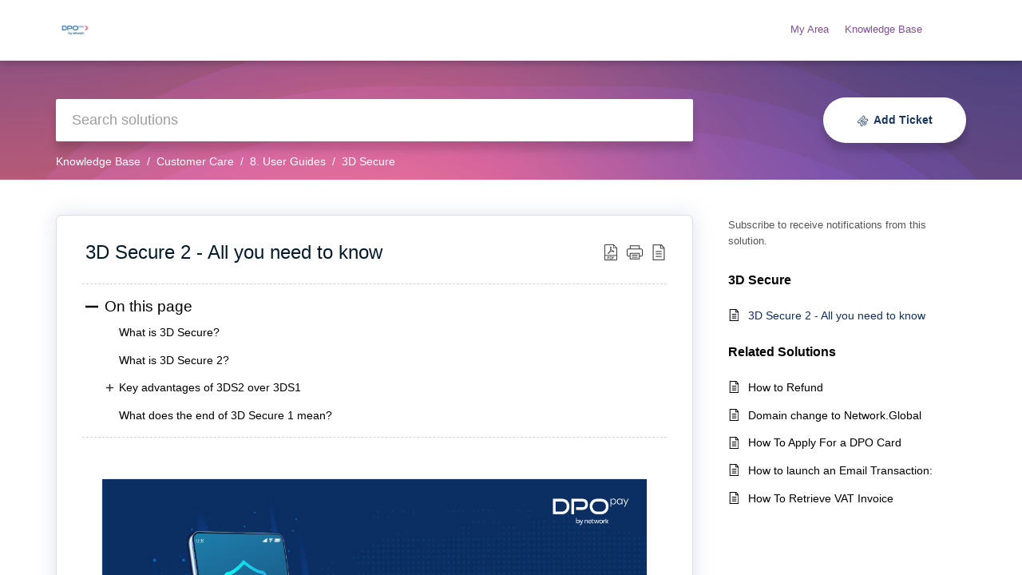

--- FILE ---
content_type: text/html;charset=UTF-8
request_url: https://support.dpogroup.com/portal/en/kb/articles/3d-secure-2-all-you-need-to-know
body_size: 10729
content:

<!DOCTYPE html>
<html id="portal_html" lang=en><head>                  
<meta http-equiv="X-UA-Compatible" content="IE=edge" /><meta name="viewport" content="width=device-width, initial-scale=1" /><meta http-equiv="Cache-Control" content="no-cache, no-store, must-revalidate" /><meta http-equiv="Pragma" content="no-cache" />
<title>3D Secure 2 - All you need to know</title>
 
<meta  name="description" content="3DSv2 eCommerce and the digital payments industry have grown exponentially over the past 20 years. More and more devices have become connected and able to make or take payments, and consumers now have access to more ways to pay than ever before. With ..."/>
<meta  name="keywords" content="3D Secure 2 - All You Need To Know | DPO | 3D Secure | Customer Care"/>
<meta  name="twitter:card" content="summary"/>
 
<link rel="canonical" href="https://support.dpogroup.com/portal/en/kb/articles/3d-secure-2-all-you-need-to-know"/> 
<meta property="og:title" content="3D Secure 2 - All you need to know" />
<meta property="og:site_name" content="DPO" />
<meta property="og:description" content="3DSv2 eCommerce and the digital payments industry have grown exponentially over the past 20 years. More and more devices have become connected and able to make or take payments, and consumers now have access to more ways to pay than ever before. With ..." />
<meta property="og:type" content="article" />
<meta property="og:locale" content="en" />
<meta property="og:url" content="https://support.dpogroup.com/portal/en/kb/articles/3d-secure-2-all-you-need-to-know" />
<meta property="og:image" content="https://desk.zoho.com/portal/api/departments/2683000000006907/logo?orgId=4925045" />
 
<link  rel="alternate" hreflang="en" href="https://support.dpogroup.com/portal/en/kb/articles/3d-secure-2-all-you-need-to-know"/>
<link  rel="alternate" hreflang="x-default" href="https://support.dpogroup.com/portal/en/kb/articles/3d-secure-2-all-you-need-to-know"/>
 
<link rel="preconnect" href="//static.zohocdn.com"><script nonce="c6070ca30c459990fc38f765ef95b0b9">var PortalInfo = JSON.parse("{\x22csp\x22:{\x22scriptSrcNonce\x22:\x22c6070ca30c459990fc38f765ef95b0b9\x22},\x22agentsLoginPageURL\x22:\x22\x22,\x22isJWTEnabled\x22:false,\x22endUsersLoginPageURL\x22:\x22\x22,\x22profileStatus\x22:null,\x22i18NLangFile\x22:\x22en_US\x22,\x22isHCDomainForInlineImageEnabled\x22:false,\x22isNewCaptchaEnabled\x22:true,\x22nimbusEditorUrl\x22:\x22static.zohocdn.com\/zoho\-desk\-editor\x22,\x22isSEOClientRenderingEnabled\x22:false,\x22isEmbedChatButtonEnabled\x22:false,\x22agentSigninIframeURL\x22:\x22https:\/\/support.dpogroup.com\/support\/directpayonline\/ShowHomePage.do\x22,\x22isTicketExportEnabled\x22:true,\x22isRemoteAuthEnabled\x22:false,\x22isAttachmentFileTypeRestrictionEnabled\x22:true,\x22isTicketsViewCountEnabled\x22:false,\x22isCDNCustomScriptEnabled\x22:false,\x22helpCenterInfo\x22:{\x22tabs\x22:[{\x22isDefault\x22:false,\x22displayName\x22:\x22Home\x22,\x22name\x22:\x22Home\x22,\x22isVisible\x22:false},{\x22isDefault\x22:false,\x22displayName\x22:\x22MyRequests\x22,\x22name\x22:\x22Cases\x22,\x22isVisible\x22:true},{\x22isDefault\x22:false,\x22displayName\x22:\x22HelpCenter\x22,\x22name\x22:\x22Solutions\x22,\x22isVisible\x22:true},{\x22isDefault\x22:false,\x22displayName\x22:\x22Community\x22,\x22name\x22:\x22Community\x22,\x22isVisible\x22:true},{\x22isDefault\x22:true,\x22displayName\x22:\x22SubmitRequest\x22,\x22name\x22:\x22SubmitRequest\x22,\x22isVisible\x22:true}],\x22logoLinkBackUrl\x22:\x22http:\/\/dpogroup.com\/\x22,\x22departmentIds\x22:[\x222683000000006907\x22,\x222683000839856444\x22],\x22locale\x22:\x22en\x22,\x22isOIDCEnabled\x22:false,\x22orgId\x22:\x224925045\x22,\x22CustomizationDetails\x22:{\x22footerHtml\x22:null,\x22headerHtml\x22:\x22\/portal\/hccustomize\/edbsnf9252fb3c3292bcfdd046e3cad951a51e9798ac521fc29ebc3dba40cb7a2f79bbfbdbd18ffbec5c0ef9f24fde4cf944e\/header.html\x22,\x22css\x22:\x22\/portal\/hccustomize\/edbsnf9252fb3c3292bcfdd046e3cad951a51e9798ac521fc29ebc3dba40cb7a2f79bbfbdbd18ffbec5c0ef9f24fde4cf944e\/stylesheet.css\x22,\x22customThemeId\x22:\x222683000362980143\x22,\x22color\x22:{\x22menuBar\x22:{\x22border\x22:{\x22hex\x22:\x22#ffffff\x22,\x22opacity\x22:null},\x22normalMenu\x22:{\x22hex\x22:\x22#ffffff\x22,\x22opacity\x22:null},\x22selectedMenu\x22:{\x22hex\x22:\x22#ffffff\x22,\x22opacity\x22:null},\x22hoverMenuText\x22:null,\x22selectedMenuText\x22:null,\x22hoverMenu\x22:{\x22hex\x22:\x22#ffffff\x22,\x22opacity\x22:null},\x22normalMenuText\x22:null},\x22buttons\x22:{\x22secondary\x22:{\x22hex\x22:\x22#ffffff\x22,\x22opacity\x22:null},\x22primaryText\x22:{\x22hex\x22:\x22#ffffff\x22,\x22opacity\x22:null},\x22primary\x22:{\x22hex\x22:\x22#112f61\x22,\x22opacity\x22:null},\x22secondaryText\x22:{\x22hex\x22:\x22#112f61\x22,\x22opacity\x22:null}},\x22tab\x22:null,\x22footer\x22:{\x22background\x22:{\x22hex\x22:\x22#ffffff\x22,\x22opacity\x22:null},\x22link\x22:{\x22hex\x22:\x22#afafaf\x22,\x22opacity\x22:null},\x22text\x22:{\x22hex\x22:\x22#afafaf\x22,\x22opacity\x22:null},\x22linkHover\x22:{\x22hex\x22:\x22#112f61\x22,\x22opacity\x22:null}},\x22breadCrumb\x22:{\x22background\x22:null,\x22text\x22:{\x22hex\x22:\x22#ffffff\x22,\x22opacity\x22:null},\x22hoverText\x22:{\x22hex\x22:\x22#cccccc\x22,\x22opacity\x22:null}},\x22link\x22:{\x22normalText\x22:{\x22hex\x22:\x22#000000\x22,\x22opacity\x22:null},\x22selectedText\x22:{\x22hex\x22:\x22#112f61\x22,\x22opacity\x22:null},\x22primaryText\x22:null,\x22primaryHoverText\x22:null,\x22primarySelectedText\x22:null,\x22hoverText\x22:{\x22hex\x22:\x22#112f61\x22,\x22opacity\x22:null},\x22secondaryText\x22:null,\x22secondaryHoverText\x22:null},\x22header\x22:{\x22background\x22:{\x22image\x22:{\x22fileName\x22:\x22Knowledge Base Header Image V2\-test.png\x22,\x22imageURL\x22:\x22https:\/\/desk.zoho.com\/portal\/api\/customThemes\/2683000362980143\/images\/832966000002042181?portalId=edbsn935168a47f7a7f21d838a6e4956f6a628fe70386974cf21aa70d18e80d7ea401\x22,\x22imageDataURI\x22:null,\x22id\x22:\x22832966000002042181\x22},\x22color\x22:{\x22hex\x22:\x22#3e7af7\x22,\x22opacity\x22:null},\x22endColor\x22:null,\x22enabled\x22:[\x22image\x22],\x22startColor\x22:null},\x22backgroundImage\x22:null,\x22text\x22:{\x22hex\x22:\x22#ffffff\x22,\x22opacity\x22:null},\x22backgroundEnd\x22:null,\x22textHover\x22:null,\x22backgroundStart\x22:null},\x22body\x22:{\x22middleContainer\x22:null,\x22background\x22:{\x22hex\x22:\x22#ffffff\x22,\x22opacity\x22:null}}},\x22themeVersionID\x22:\x22v1176907271786\x22,\x22name\x22:\x22Classic\x22,\x22font\x22:{\x22font\x22:\x22Arial\x22}},\x22isMultiLayoutEnabled\x22:true,\x22isZohoOneEnabled\x22:false,\x22portalName\x22:\x22directpayonline\x22,\x22baseDomain\x22:\x22https:\/\/desk.zoho.com\x22,\x22portalId\x22:\x22edbsn935168a47f7a7f21d838a6e4956f6a628fe70386974cf21aa70d18e80d7ea401\x22,\x22KB\x22:{\x22comments\x22:{\x22uuid\x22:\x2204bd5201\-54d3\-4dc4\-9313\-6b035cbef660\x22}},\x22id\x22:\x222683000015228001\x22,\x22isSMSAuthEnabled\x22:false,\x22preferences\x22:{\x22isKBWatchListEnabled\x22:true,\x22isAccountTicketViewable\x22:false,\x22isArticleUpdatedTimeVisible\x22:true,\x22isMultiLayoutGridViewEnabled\x22:false,\x22articleFeedbackFormOnDislike\x22:\x22show\x22,\x22isSEONoIndexNoFollowSetAcrossAllPages\x22:false,\x22isSignUpFormCustomized\x22:false,\x22tocPosition\x22:\x22top\x22,\x22showFeedbackFormOnDislike\x22:true,\x22isTicketViewsEnabled\x22:true,\x22isCustomStatusFilterEnabled\x22:false,\x22isArticleAuthorInfoVisible\x22:true,\x22isSelfSignUp\x22:false,\x22isImageWaitEnabled\x22:true,\x22isKBEndUsersCommentEnabled\x22:false,\x22isCommunityEnabled\x22:false,\x22isKBModerationEnabled\x22:true,\x22isTocEnabled\x22:true,\x22isClientDebuggingEnabled\x22:false,\x22isPayloadEncryptionEnabled\x22:false,\x22guestUserAccessRestriction\x22:{\x22submitTicket\x22:false},\x22signupFormLayout\x22:\x22STATIC_FORM\x22,\x22isUserDeletionEnabled\x22:true,\x22isSEOSetAcrossAllPages\x22:true,\x22isHelpCenterPublic\x22:true,\x22searchScope\x22:\x22section\x22,\x22isKBCommentAttachmentsEnabled\x22:true,\x22isCommunityAtMentionEnabled\x22:true,\x22imageWaitingTime\x22:\x221000\x22,\x22isMultilingualEnabled\x22:false,\x22communityLandingPage\x22:\x22allcategory\x22,\x22isKBEnabled\x22:true,\x22isSecondaryContactsEnabled\x22:false,\x22isKBCommentsRecycleBinEnabled\x22:true,\x22isOnHoldEnabled\x22:true,\x22isContactAccountMultiMappingEnabled\x22:false,\x22isOTPBasedAuthenticationEnabled\x22:false,\x22isGamificationEnabled\x22:true,\x22isTagsEnabled\x22:true},\x22activeLocales\x22:[{\x22i18nLocaleName\x22:\x22English\x22,\x22name\x22:\x22DPO\x22,\x22locale\x22:\x22en\x22,\x22type\x22:\x22DEFAULT\x22,\x22status\x22:\x22ACCESIBLE_IN_HELPCENTER\x22}],\x22url\x22:\x22https:\/\/support.dpogroup.com\/portal\/\x22,\x22logoUrl\x22:\x22https:\/\/contacts.zoho.com\/file?ot=8\x26t=serviceorg\x26ID=4925045\x22,\x22accountId\x22:\x2210000016222\x22,\x22locales\x22:[{\x22localeCode\x22:\x22en\x22,\x22name\x22:\x22English (United States)\x22}],\x22isDefault\x22:true,\x22name\x22:\x22DPO\x22,\x22favIconUrl\x22:\x22https:\/\/support.dpogroup.com\/portal\/api\/helpCenters\/2683000015228001\/favIcon\/832966000004155434?orgId=4925045\x22,\x22primaryLocale\x22:\x22en\x22},\x22hcUsersSignInIframeURL\x22:\x22https:\/\/accounts.zohoportal.com\/accounts\/signin?_sh=false\x26client_portal=true\x26servicename=ZohoSupport\x22,\x22showAgentLoginInHC\x22:false,\x22zAppsFrameUrl\x22:\x22{{uuId}}.zappsusercontent.com\x22,\x22isCPSamlEnabled\x22:false,\x22zuid\x22:\x22\x22,\x22customScript\x22:null,\x22iamDomainOfHC\x22:\x22https:\/\/accounts.zohoportal.com\x22,\x22gtmId\x22:null,\x22attachmentControl\x22:{\x22type\x22:\x22FULL_PERMISSION\x22},\x22cssforMobileOTP\x22:\x22\/portal\/css\/hc_new_signin.css\x22,\x22csrf_token\x22:\x22f1ec73d4\-dec3\-45c5\-a2d5\-9f9aebc1b144\x22,\x22nimbusThemeUrl\x22:\x22static.zohocdn.com\/helpcenter\/classic\x22,\x22sandboxDomain\x22:\x22deskportal.zoho.com\x22,\x22isTicketIdRedirectionEnabled\x22:true,\x22hcUsersSignUpRegisterScriptURL\x22:\x22\x22,\x22isSigninUsingZohoEnabled\x22:false,\x22pageSenseTrackingScript\x22:null,\x22isBotRequest\x22:true,\x22isGoalAnalyticsEnabled\x22:false,\x22moduleInfoMap\x22:{\x22Products\x22:{\x22changed_module_sanitized\x22:\x22products\x22,\x22changed_i18n_module\x22:\x22Products\x22,\x22changed_module\x22:\x22Products\x22,\x22changed_module_apikey\x22:\x22products\x22,\x22changed_i18n_plural_module\x22:\x22Products\x22,\x22changed_sing_module\x22:\x22Product\x22,\x22changed_plural_module\x22:\x22Products\x22,\x22changed_i18n_sing_module\x22:\x22Product\x22},\x22Solutions\x22:{\x22changed_module_sanitized\x22:\x22knowledge\-base\x22,\x22changed_i18n_module\x22:\x22Knowledge Base\x22,\x22changed_module\x22:\x22Knowledge Base\x22,\x22changed_module_apikey\x22:\x22kbCategory\x22,\x22changed_i18n_plural_module\x22:\x22Solutions\x22,\x22changed_sing_module\x22:\x22Solution\x22,\x22changed_plural_module\x22:\x22Solutions\x22,\x22changed_i18n_sing_module\x22:\x22Solution\x22},\x22Contacts\x22:{\x22changed_module_sanitized\x22:\x22contacts\x22,\x22changed_i18n_module\x22:\x22Contacts\x22,\x22changed_module\x22:\x22Contacts\x22,\x22changed_module_apikey\x22:\x22contacts\x22,\x22changed_i18n_plural_module\x22:\x22Contacts\x22,\x22changed_sing_module\x22:\x22Contact\x22,\x22changed_plural_module\x22:\x22Contacts\x22,\x22changed_i18n_sing_module\x22:\x22Contact\x22},\x22Customers\x22:{\x22changed_module_sanitized\x22:\x22customers\x22,\x22changed_i18n_module\x22:\x22Customers\x22,\x22changed_module\x22:\x22Customers\x22,\x22changed_module_apikey\x22:\x22customers\x22,\x22changed_i18n_plural_module\x22:\x22Customers\x22,\x22changed_sing_module\x22:\x22Customer\x22,\x22changed_plural_module\x22:\x22Customers\x22,\x22changed_i18n_sing_module\x22:\x22Customer\x22},\x22Community\x22:{\x22changed_module_sanitized\x22:\x22community\x22,\x22changed_i18n_module\x22:\x22Community\x22,\x22changed_module\x22:\x22Community\x22,\x22changed_module_apikey\x22:\x22community\x22,\x22changed_i18n_plural_module\x22:\x22Community\x22,\x22changed_sing_module\x22:\x22Community\x22,\x22changed_plural_module\x22:\x22Community\x22,\x22changed_i18n_sing_module\x22:\x22Community\x22},\x22Cases\x22:{\x22changed_module_sanitized\x22:\x22tickets\x22,\x22changed_i18n_module\x22:\x22Tickets\x22,\x22changed_module\x22:\x22Tickets\x22,\x22changed_module_apikey\x22:\x22tickets\x22,\x22changed_i18n_plural_module\x22:\x22Tickets\x22,\x22changed_sing_module\x22:\x22Ticket\x22,\x22changed_plural_module\x22:\x22Tickets\x22,\x22changed_i18n_sing_module\x22:\x22Ticket\x22},\x22Accounts\x22:{\x22changed_module_sanitized\x22:\x22accounts\x22,\x22changed_i18n_module\x22:\x22Accounts\x22,\x22changed_module\x22:\x22Accounts\x22,\x22changed_module_apikey\x22:\x22accounts\x22,\x22changed_i18n_plural_module\x22:\x22Accounts\x22,\x22changed_sing_module\x22:\x22Account\x22,\x22changed_plural_module\x22:\x22Accounts\x22,\x22changed_i18n_sing_module\x22:\x22Account\x22}},\x22helpCentreIamDomain\x22:\x22https:\/\/accounts.zohoportal.com\x22,\x22hcUsersForgotPwdIframeURL\x22:\x22https:\/\/accounts.zohoportal.com\/accounts\/password\/forgot?_sh=false\x26_embed=true\x26client_portal=true\x26servicename=ZohoSupport\x26_hn=true\x22,\x22isNewAPIForKB\x22:true,\x22isCustomerHappinessEnabled\x22:true,\x22editorVersion\x22:\x225.3.9\x22,\x22agentForgotPwdURL\x22:\x22https:\/\/accounts.zoho.com\/password?servicename=ZohoSupport\x26serviceurl=%2Fsupport%2Fdirectpayonline\x26service_language=en\x22,\x22editorUrl\x22:\x22https:\/\/static.zohocdn.com\/zoho\-desk\-editor\/EV5.3.9\/js\/ZohoDeskEditor.js\x22,\x22serviceName\x22:\x22ZohoSupport\x22,\x22isFolderPermalinkEnabled\x22:false,\x22userId\x22:\x22\x22,\x22accountsUrls\x22:{\x22forgotPasswordIframeUrl\x22:\x22https:\/\/support.dpogroup.com\/accounts\/p\/10000016222\/password?servicename=ZohoSupport\x22,\x22logoutUrl\x22:\x22https:\/\/support.dpogroup.com\/accounts\/p\/10000016222\/logout?servicename=ZohoSupport\x22,\x22signInIframeUrl\x22:\x22https:\/\/support.dpogroup.com\/accounts\/p\/10000016222\/signin?servicename=ZohoSupport\x22,\x22reloginUrl\x22:\x22https:\/\/support.dpogroup.com\/accounts\/p\/10000016222\/account\/v1\/relogin?servicename=ZohoSupport\x22},\x22defaultDepId\x22:\x222683000000006907\x22,\x22isFederatedLoginEnabled\x22:false,\x22isFreePlan\x22:false,\x22agentInterfaceIamDomain\x22:\x22https:\/\/accounts.zoho.com\x22}")

function inIframe(){try{return window.self!==window.top}catch(n){return!0}}var loadingInIframe=inIframe()
try{if(loadingInIframe){var parentWindow=window.parent||{},portalPortalInfo=parentWindow.PortalInfo||{},parentHelpcenterInfo=portalPortalInfo.helpCenterInfo||{},parentPortalUrl=parentHelpcenterInfo.url,helpCenterInfo=PortalInfo.helpCenterInfo||{}
if(helpCenterInfo.url==parentPortalUrl){var hcCustomizationTemp=void 0===parentWindow.hcCustomization?!1:parentWindow.hcCustomization
!hcCustomizationTemp&&window.parent.location.reload()}}}catch(e){console.log("Couldn't access parent page")};
var deploymentType = "US";
var isPortalMarketPlaceEnabled = "false";
var cdnDomain = {
portalJs : "//static.zohocdn.com\/helpcenter\/classic/",
portalCss : "//static.zohocdn.com\/helpcenter\/classic/",
portalImages : "//static.zohocdn.com\/helpcenter\/classic/",
portalFonts : "//static.zohocdn.com\/helpcenter\/classic/"
}
var awsDomain={
portalJs : "//static.zohocdn.com\/helpcenter\/classic/",
portalCss : "//static.zohocdn.com\/helpcenter\/classic/",
portalImages : "//static.zohocdn.com\/helpcenter\/classic/",
portalFonts : "//static.zohocdn.com\/helpcenter\/classic/"
}
PortalInfo [ "nimbusCDNFingerprints" ] = {"header.js":"header.e832cdd77a812db917ae_.js","customScript.js":"customScript.d5a871ba6523b3779511_.js","articleDetail.js":"articleDetail.7d5d896e29e0ac6e331c_.js","articles.js":"articles.999da15b00ccca56d7f9_.js","clonerepo.js":"clonerepo.c3ffb6623bc79276dfc4.js","community.js":"community.e7b74aec90639fae5182_.js","modalwidget.js":"modalwidget.8ee55c92e1de8cb62ffb_.js","editorInit.js":"editorInit.4244bad058bd79231ec9.js","d3.js":"d3.30021d67a0d610173d29.js","react.js":"react.vendor.0a48cd3eb89bbe20219a_.js","widget.js":"widget.a71e355da229d1c4bbc0_.js","mpwidget.js":"mpwidget.304804751e16a0ad52be_.js","article.js":"article.975772e25f323975e6e0_.js","widgets.js":"widgets.a2af2c1fcf7a00de6b90_.js","main.js":"main.7d88c95b90ba60ee589a_.js","topics.js":"topics.81b5b9597807f0ccc6f7_.js","contributors.js":"contributors.d8ad1f17966336ba587b_.js","profile.js":"profile.c5951527b5f01864ecc1_.js","ticket.js":"ticket.ac5fc73c57340098d808_.js","vendor.js":"vendor.72bfdbd689aadd1621a4_.js","mpextensionconfig.js":"mpextensionconfig.7238d8e650525a4bd694_.js","icon.js":"icon.b6a157fa3643a07e91c7_.js","search.js":"search.dc059f1f2bfdc81865af_.js","runtime~main.js":"runtime~main.144861ac96fa8ccca457_.js","runtime~widget.js":"runtime~widget.d3eb412be96a9708bf42_.js","authorizationPage.js":"authorizationPage.b691d2fa5c73d67fc141_.js","module.js":"module.f46f19ed918d1a67725a_.js","articleComment.js":"articleComment.b4ab58bf5731f3d28826_.js","ZohoCharts.min.js":"ZohoCharts.min.89bd345183042d560e39.js","security.min.js":"security.min.96f5b4152fee1f3a3ac2.js","customScriptTn.js":"customScriptTn.3f2b8882088b51cc205f_.js"};
PortalInfo [ "nimbusCDNFingerprintsCSS" ] = {"articleComment.css":"articleComment.b4ab58bf5731f3d28826_.css","community.css":"community.e7b74aec90639fae5182_.css","main.css":"main.7d88c95b90ba60ee589a_.css","zohohckbarticlenotes.css":"zohohckbarticlenotes.8b286cc8a728307ce2d7.css","search.css":"search.dc059f1f2bfdc81865af_.css","modalwidget.css":"modalwidget.8ee55c92e1de8cb62ffb_.css","articles.css":"articles.999da15b00ccca56d7f9_.css","mpwidget.css":"mpwidget.304804751e16a0ad52be_.css","mpextensionconfig.css":"mpextensionconfig.7238d8e650525a4bd694_.css","header.css":"header.e832cdd77a812db917ae_.css","print.css":"print.a2bd8b3813a692be8945.css","module.css":"module.f46f19ed918d1a67725a_.css","widgets.css":"widgets.a2af2c1fcf7a00de6b90_.css","articleDetail.css":"articleDetail.7d5d896e29e0ac6e331c_.css","article.css":"article.975772e25f323975e6e0_.css","authorizationPage.css":"authorizationPage.b691d2fa5c73d67fc141_.css","topics.css":"topics.81b5b9597807f0ccc6f7_.css","showoriginal.css":"showoriginal.90dc7f13f3ad5280cd0b.css","profile.css":"profile.c5951527b5f01864ecc1_.css","ticket.css":"ticket.ac5fc73c57340098d808_.css","kbeditorinner.css":"kbeditorinner.b049dd8bdf7d9fa2196b.css","hc_authentication.css":"hc_authentication.0079561f1ea082012434.css","contributors.css":"contributors.d8ad1f17966336ba587b_.css"} || {};
Object.assign ( PortalInfo [ "nimbusCDNFingerprints" ] || {}, {"header.js":"header.e832cdd77a812db917ae_.js","customScript.js":"customScript.d5a871ba6523b3779511_.js","articleDetail.js":"articleDetail.7d5d896e29e0ac6e331c_.js","articles.js":"articles.999da15b00ccca56d7f9_.js","clonerepo.js":"clonerepo.c3ffb6623bc79276dfc4.js","community.js":"community.e7b74aec90639fae5182_.js","modalwidget.js":"modalwidget.8ee55c92e1de8cb62ffb_.js","editorInit.js":"editorInit.4244bad058bd79231ec9.js","d3.js":"d3.30021d67a0d610173d29.js","react.js":"react.vendor.0a48cd3eb89bbe20219a_.js","widget.js":"widget.a71e355da229d1c4bbc0_.js","mpwidget.js":"mpwidget.304804751e16a0ad52be_.js","article.js":"article.975772e25f323975e6e0_.js","widgets.js":"widgets.a2af2c1fcf7a00de6b90_.js","main.js":"main.7d88c95b90ba60ee589a_.js","topics.js":"topics.81b5b9597807f0ccc6f7_.js","contributors.js":"contributors.d8ad1f17966336ba587b_.js","profile.js":"profile.c5951527b5f01864ecc1_.js","ticket.js":"ticket.ac5fc73c57340098d808_.js","vendor.js":"vendor.72bfdbd689aadd1621a4_.js","mpextensionconfig.js":"mpextensionconfig.7238d8e650525a4bd694_.js","icon.js":"icon.b6a157fa3643a07e91c7_.js","search.js":"search.dc059f1f2bfdc81865af_.js","runtime~main.js":"runtime~main.144861ac96fa8ccca457_.js","runtime~widget.js":"runtime~widget.d3eb412be96a9708bf42_.js","authorizationPage.js":"authorizationPage.b691d2fa5c73d67fc141_.js","module.js":"module.f46f19ed918d1a67725a_.js","articleComment.js":"articleComment.b4ab58bf5731f3d28826_.js","ZohoCharts.min.js":"ZohoCharts.min.89bd345183042d560e39.js","security.min.js":"security.min.96f5b4152fee1f3a3ac2.js","customScriptTn.js":"customScriptTn.3f2b8882088b51cc205f_.js"} );
window.isAWSEnabled = false;
/* 			window.addCDNExpireCookie=function(){if("undefined"==typeof navigator||navigator.onLine){var n=new Date,t=new Date(n);t.setDate(n.getDate()+1),document.cookie="aws_cdn_failed=1;expires="+t.toGMTString()}},
window.isAWSCDNUrl=function(n,t){var i=window.awsDomain[t];return!(!i||-1===n.indexOf(i))},
window.onNotifyError=function(n,t){if(isAWSCDNUrl(n,t)){addCDNExpireCookie();location.reload(!0)}},
window.isAWSCDNFailed=function(){var n=document.cookie.match("aws_cdn_failed=(.*?)(;|$)");return!!n&&"1"===unescape(n[1])},
*/			window.getStaticDomain=function(){var n=cdnDomain;return window.staticDomain?Object.assign?Object.assign({},window.staticDomain,n):Object.keys(n).reduce(function(t,i){return t[i]=n[i],t},window.staticDomain):n},
window.makeRequest=function(n,t){return new Promise(function(i,e){var o=new XMLHttpRequest;o.open(n,t),o.onload=function(){this.status>=200&&this.status<300?i(o.response):e({status:this.status,statusText:o.statusText})},o.send()})},
window.staticDomain=getStaticDomain();

if(!window.Promise){var setTimeoutFunc=setTimeout;function noop(){}function bind(e,n){return function(){e.apply(n,arguments)}}function handle(e,n){for(;3===e._state;)e=e._value;0!==e._state?(e._handled=!0,Promise._immediateFn(function(){var t=1===e._state?n.onFulfilled:n.onRejected;if(null!==t){var o;try{o=t(e._value)}catch(e){return void reject(n.promise,e)}resolve(n.promise,o)}else(1===e._state?resolve:reject)(n.promise,e._value)})):e._deferreds.push(n)}function resolve(e,n){try{if(n===e)throw new TypeError("A promise cannot be resolved with itself.");if(n&&("object"==typeof n||"function"==typeof n)){var t=n.then;if(n instanceof Promise)return e._state=3,e._value=n,void finale(e);if("function"==typeof t)return void doResolve(bind(t,n),e)}e._state=1,e._value=n,finale(e)}catch(n){reject(e,n)}}function reject(e,n){e._state=2,e._value=n,finale(e)}function finale(e){2===e._state&&0===e._deferreds.length&&Promise._immediateFn(function(){e._handled||Promise._unhandledRejectionFn(e._value)});for(var n=0,t=e._deferreds.length;n<t;n++)handle(e,e._deferreds[n]);e._deferreds=null}function Handler(e,n,t){this.onFulfilled="function"==typeof e?e:null,this.onRejected="function"==typeof n?n:null,this.promise=t}function doResolve(e,n){var t=!1;try{e(function(e){t||(t=!0,resolve(n,e))},function(e){t||(t=!0,reject(n,e))})}catch(e){if(t)return;t=!0,reject(n,e)}}window.Promise=function e(n){if(!(this instanceof e))throw new TypeError("Promises must be constructed via new");if("function"!=typeof n)throw new TypeError("not a function");this._state=0,this._handled=!1,this._value=void 0,this._deferreds=[],doResolve(n,this)};var _proto=Promise.prototype;_proto.catch=function(e){return this.then(null,e)},_proto.then=function(e,n){var t=new this.constructor(noop);return handle(this,new Handler(e,n,t)),t},Promise.all=function(e){return new Promise(function(n,t){if(!e||void 0===e.length)throw new TypeError("Promise.all accepts an array");var o=Array.prototype.slice.call(e);if(0===o.length)return n([]);var r=o.length;function i(e,s){try{if(s&&("object"==typeof s||"function"==typeof s)){var c=s.then;if("function"==typeof c)return void c.call(s,function(n){i(e,n)},t)}o[e]=s,0==--r&&n(o)}catch(e){t(e)}}for(var s=0;s<o.length;s++)i(s,o[s])})},Promise.resolve=function(e){return e&&"object"==typeof e&&e.constructor===Promise?e:new Promise(function(n){n(e)})},Promise.reject=function(e){return new Promise(function(n,t){t(e)})},Promise.race=function(e){return new Promise(function(n,t){for(var o=0,r=e.length;o<r;o++)e[o].then(n,t)})},Promise._immediateFn="function"==typeof setImmediate&&function(e){setImmediate(e)}||function(e){setTimeoutFunc(e,0)},Promise._unhandledRejectionFn=function(e){"undefined"!=typeof console&&console&&console.warn("Possible Unhandled Promise Rejection:",e)}}
var headerHtmlPromise, footerHtmlPromise;
var customizationObj= PortalInfo.helpCenterInfo.CustomizationDetails || {};
if(customizationObj.headerHtml){
headerHtmlPromise= makeRequest('GET',customizationObj.headerHtml)//No I18N
}
if(customizationObj.footerHtml){
footerHtmlPromise= makeRequest('GET',customizationObj.footerHtml)//No I18N
}</script><link href="https://support.dpogroup.com/portal/api/helpCenters/2683000015228001/favIcon/832966000004155434?orgId=4925045" TYPE='IMAGE/X-ICON' REL='SHORTCUT ICON'/>
<link rel="stylesheet" type="text/css" integrity="sha384-u+q4+547hkg5czNEgvd3iCgjzyc30tuKyp/iUCcn22C99+A3ymFJp51DX3dRRboo" crossorigin="anonymous" href="//static.zohocdn.com/helpcenter/classic/css/main.7d88c95b90ba60ee589a_.css"></link>
<style id="customCss"></style>

<link id="customStyleSheet" href="/portal/hccustomize/edbsnf9252fb3c3292bcfdd046e3cad951a51e9798ac521fc29ebc3dba40cb7a2f79bbfbdbd18ffbec5c0ef9f24fde4cf944e/stylesheet.css" rel="stylesheet" type="text/css" />
<script type="text/javascript" nonce="c6070ca30c459990fc38f765ef95b0b9" integrity="sha384-Q7/Yr/2TO46oYNB3uQ4uE/TYh2fMoAH/aGCKNIqIGCptCr54FIJ0rBi1MCk83Ozp" crossorigin="anonymous"  src="//static.zohocdn.com/helpcenter/classic/js/react.vendor.0a48cd3eb89bbe20219a_.js"></script>
<script type="text/javascript" nonce="c6070ca30c459990fc38f765ef95b0b9" integrity="sha384-xdVuD/SSHyC04EfOfHUTp93zV5EyKRx0aZ7VdkwwDod8veD+NUEP2Z2q/uDq6bIB" crossorigin="anonymous" src="//static.zohocdn.com/helpcenter/classic/js/vendor.72bfdbd689aadd1621a4_.js"></script>
<script type="text/javascript" nonce="c6070ca30c459990fc38f765ef95b0b9" integrity="sha384-sSvsqt619NpzszZDoUlFbovvQ7+wDqHfVSmRcpZoUIBwjSaoCx0ERKP/smkp5BjN" crossorigin="anonymous" src="//static.zohocdn.com/helpcenter/classic/js/main.7d88c95b90ba60ee589a_.js"></script>
<script type="text/javascript" nonce="c6070ca30c459990fc38f765ef95b0b9" integrity="sha384-MFXrFmpEuyEEkcmJHmk5f6rewulJZaYcCdWc+Ss+zcTqaHELaAZtuaL3Esh0HXmd" crossorigin="anonymous" src="//static.zohocdn.com/helpcenter/classic/js/runtime~main.144861ac96fa8ccca457_.js"></script>
<script type="text/javascript" nonce="c6070ca30c459990fc38f765ef95b0b9" integrity="sha384-MnN1dnevxa9vGxqt1VeJvVNS9eaxKaZgGDXmcsiI2tF8dkojvnS5eSOKRbsEbt+m" crossorigin="anonymous" src="//static.zohocdn.com/helpcenter/classic/i18n/en_US.f5670bb1c31d4427c65c.js"></script></head><body class="body"><div id="container"/>
<h1>3D Secure 2 - All you need to know</h1>

<div id="seoBodyContent"><div><div><h1>3D Secure 2 - All you need to know</h1></div>
<div><span><div><p style="color: rgb(14, 16, 26); background: transparent; margin-top: 0pt; margin-bottom: 0pt"><span style="color: rgb(14, 16, 26); background: transparent; margin-top: 0pt; margin-bottom: 0pt"></span></p><div class="target_moving"><div class="KB_Editor_ImageDiscBdr" style="margin: 20px; border-radius: 3px; border: 1px solid rgb(238, 238, 238); display: inline-block"><img src="https://support.dpogroup.com/galleryDocuments/edbsncb1799846d0f8e9d8b093226433ce34f5b10523ebdfb255d38a9535110b21a7d7a4855125e69048ae876e08d4bbd9542?inline=true" style="padding: 0px; max-width: 100%; box-sizing: border-box" /><span class="KB_Editor_Quotedisc" style="position: relative; display: block; text-align: left; padding: 0px 10px 10px; color: rgb(153, 153, 153)"><span class="inner">3DSv2</span></span></div></div><br /><br />eCommerce and the digital payments industry have grown exponentially over the past 20 years. More and more devices have become connected and able to make or take payments, and consumers now have access to more ways to pay than ever before. With this growth in payments and digital commerce, the incidence of fraud has also grown, spurring the need for more robust fraud prevention mechanisms and payment security. That is where the original 3D Secure 1.0 came in.<p></p><p style="color: rgb(14, 16, 26); background: transparent; margin-top: 0pt; margin-bottom: 0pt"><br /></p><h2 class="toc_anchors" id="What_is_3D_Secure"><span style="color: rgb(14, 16, 26); background: transparent; margin-top: 0pt; margin-bottom: 0pt">What is 3D Secure?</span><br /></h2><p style="color: rgb(14, 16, 26); background: transparent; margin-top: 0pt; margin-bottom: 0pt"><span style="color: rgb(14, 16, 26); background: transparent; margin-top: 0pt; margin-bottom: 0pt">&nbsp;3D Secure (3DS1) came about to secure Card Not Present (CNP) transactions and minimise the incidence of card fraud. The security protocol protected buyers, issuers, and merchants by enabling them to validate online transactions. The verification could be done by requesting a personal code (usually sent to the buyer&#39;s cell phone or email address as a one-time PIN or push notification). However, the first version of 3DS was created at a time when connected devices were fewer and data was harder to accumulate.&nbsp;</span></p><p style="color: rgb(14, 16, 26); background: transparent; margin-top: 0pt; margin-bottom: 0pt"><br /></p><p style="color: rgb(14, 16, 26); background: transparent; margin-top: 0pt; margin-bottom: 0pt"><span style="color: rgb(14, 16, 26); background: transparent; margin-top: 0pt; margin-bottom: 0pt">The increased data validation techniques, connected devices and the accelerated evolution of the digital payment space have necessitated an even more robust and seamless security protocol.</span></p><p style="color: rgb(14, 16, 26); background: transparent; margin-top: 0pt; margin-bottom: 0pt"><br /></p><h2 class="toc_anchors" id="What_is_3D_Secure_2"><strong style="color: rgb(14, 16, 26); background: transparent; margin-top: 0pt; margin-bottom: 0pt"><span style="color: rgb(14, 16, 26); background: transparent; margin-top: 0pt; margin-bottom: 0pt">What is 3D Secure 2?</span></strong><br /></h2><p style="color: rgb(14, 16, 26); background: transparent; margin-top: 0pt; margin-bottom: 0pt"><span style="color: rgb(14, 16, 26); background: transparent; margin-top: 0pt; margin-bottom: 0pt">3D Secure 2.0 (also known as 3DS2, EMV 3-D Secure or 3D Secure 2.0) is the updated version of 3D Secure 1 technology. 3DS2 enables a real-time, secure information-sharing pipeline that merchants can use to send an unprecedented number of transaction data attributes. This data includes payment-specific data like the shipping address and contextual data, like the customer&#39;s device ID or previous transaction history.&nbsp;</span></p><p style="color: rgb(14, 16, 26); background: transparent; margin-top: 0pt; margin-bottom: 0pt"><br /></p><p style="color: rgb(14, 16, 26); background: transparent; margin-top: 0pt; margin-bottom: 0pt"><span style="color: rgb(14, 16, 26); background: transparent; margin-top: 0pt; margin-bottom: 0pt">The issuer can then use the additional data to authenticate customers more accurately without asking for a static password or slowing down commerce. Moreover, 3DS2 was developed with more mobile devices in mind. It thus provided an improved mobile-first authentication level that caters to a better user experience.</span></p><p style="color: rgb(14, 16, 26); background: transparent; margin-top: 0pt; margin-bottom: 0pt"><br /></p><h2 class="toc_anchors" id="Key_advantages_of_3DS2_over_3DS1"><strong style="color: rgb(14, 16, 26); background: transparent; margin-top: 0pt; margin-bottom: 0pt"><span style="color: rgb(14, 16, 26); background: transparent; margin-top: 0pt; margin-bottom: 0pt">Key advantages of 3DS2 over 3DS1</span></strong><br /></h2><p style="color: rgb(14, 16, 26); background: transparent; margin-top: 0pt; margin-bottom: 0pt"><br /></p><h3 class="toc_anchors" id="Frictionless_Flow"><strong style="color: rgb(14, 16, 26); background: transparent; margin-top: 0pt; margin-bottom: 0pt"><span style="color: rgb(14, 16, 26); background: transparent; margin-top: 0pt; margin-bottom: 0pt">Frictionless Flow</span></strong><br /></h3><p style="color: rgb(14, 16, 26); background: transparent; margin-top: 0pt; margin-bottom: 0pt"><span style="color: rgb(14, 16, 26); background: transparent; margin-top: 0pt; margin-bottom: 0pt">3D Secure 2 uses frictionless authentication to allow card-issuing banks to verify cardholders and approve transactions without requiring manual input from the buyer. This authentication, faster and more accurate than the first version of 3D Secure, is achieved through risk-based authentication (RBA). It involves sending data about the cardholder and the transaction to the issuing bank and then comparing it to the cardholder&#39;s historical transactional data to determine fraud risk.&nbsp;</span></p><p style="color: rgb(14, 16, 26); background: transparent; margin-top: 0pt; margin-bottom: 0pt"><br /></p><p style="color: rgb(14, 16, 26); background: transparent; margin-top: 0pt; margin-bottom: 0pt"><span style="color: rgb(14, 16, 26); background: transparent; margin-top: 0pt; margin-bottom: 0pt">If the risk is low, the payment is processed without the cardholder need to verify the transaction. If there is any risk, the cardholder will be challenged to provide additional input to authenticate the payment.</span></p><p style="color: rgb(14, 16, 26); background: transparent; margin-top: 0pt; margin-bottom: 0pt"><br /></p><h3 class="toc_anchors" id="Non-Payment_Authentication"><strong style="color: rgb(14, 16, 26); background: transparent; margin-top: 0pt; margin-bottom: 0pt"><span style="color: rgb(14, 16, 26); background: transparent; margin-top: 0pt; margin-bottom: 0pt">Non-Payment Authentication</span></strong><br /></h3><p style="color: rgb(14, 16, 26); background: transparent; margin-top: 0pt; margin-bottom: 0pt"><span style="color: rgb(14, 16, 26); background: transparent; margin-top: 0pt; margin-bottom: 0pt">3D Secure 2.0 enables the security of more than just online transactions. Non-payment authentication allows cardholder authentication without making a purchase, which helps add credit cards to e-wallets.&nbsp;</span></p><p style="color: rgb(14, 16, 26); background: transparent; margin-top: 0pt; margin-bottom: 0pt"><br /></p><h3 class="toc_anchors" id="Native_Mobile_Integration"><strong style="color: rgb(14, 16, 26); background: transparent; margin-top: 0pt; margin-bottom: 0pt"><span style="color: rgb(14, 16, 26); background: transparent; margin-top: 0pt; margin-bottom: 0pt">Native Mobile Integration&nbsp;</span></strong><br /></h3><p style="color: rgb(14, 16, 26); background: transparent; margin-top: 0pt; margin-bottom: 0pt"><span style="color: rgb(14, 16, 26); background: transparent; margin-top: 0pt; margin-bottom: 0pt">3D Secure 2 has added a mobile SDK component that allows merchants to integrate the 3D Secure process into their mobile apps, making the mobile checkout experience fast and seamless.</span></p><p style="color: rgb(14, 16, 26); background: transparent; margin-top: 0pt; margin-bottom: 0pt"><br /></p><h3 class="toc_anchors" id="Overall_better_user_experience"><strong style="color: rgb(14, 16, 26); background: transparent; margin-top: 0pt; margin-bottom: 0pt"><span style="color: rgb(14, 16, 26); background: transparent; margin-top: 0pt; margin-bottom: 0pt">Overall better user experience</span></strong><br /></h3><p style="color: rgb(14, 16, 26); background: transparent; margin-top: 0pt; margin-bottom: 0pt"><br /></p><p style="color: rgb(14, 16, 26); background: transparent; margin-top: 0pt; margin-bottom: 0pt"><span style="color: rgb(14, 16, 26); background: transparent; margin-top: 0pt; margin-bottom: 0pt">The 3D Secure 2 design allows dynamic authentication methods such as biometrics and token-based authentication, facilitating a faster and unobtrusive authentication process. For smartphone users and those with mobile banking apps, payment authentication can occur through their banking app using facial recognition or a fingerprint which is much more ideal.&nbsp;</span></p><p style="color: rgb(14, 16, 26); background: transparent; margin-top: 0pt; margin-bottom: 0pt"><br /></p><p style="color: rgb(14, 16, 26); background: transparent; margin-top: 0pt; margin-bottom: 0pt"><span style="color: rgb(14, 16, 26); background: transparent; margin-top: 0pt; margin-bottom: 0pt">There are also no more page redirects with the authentication request. It instead appears as a modal on the checkout page. Hence, buyers no longer need to be redirected away from the checkout page to complete their payment which was previously associated with cart abandonment.&nbsp;</span></p><p style="color: rgb(14, 16, 26); background: transparent; margin-top: 0pt; margin-bottom: 0pt"><br /></p><h2 class="toc_anchors" id="What_does_the_end_of_3D_Secure_1_mean"><strong style="color: rgb(14, 16, 26); background: transparent; margin-top: 0pt; margin-bottom: 0pt"><span style="color: rgb(14, 16, 26); background: transparent; margin-top: 0pt; margin-bottom: 0pt">What does the end of 3D Secure 1 mean?</span></strong><br /></h2><p style="color: rgb(14, 16, 26); background: transparent; margin-top: 0pt; margin-bottom: 0pt"><br /></p><p style="color: rgb(14, 16, 26); background: transparent; margin-top: 0pt; margin-bottom: 0pt"><strong style="color: rgb(14, 16, 26); background: transparent; margin-top: 0pt; margin-bottom: 0pt"><span style="color: rgb(14, 16, 26); background: transparent; margin-top: 0pt; margin-bottom: 0pt">From 14 October 2022</span></strong><span style="color: rgb(14, 16, 26); background: transparent; margin-top: 0pt; margin-bottom: 0pt">, 3D Secure 1 will no longer be supported as a security protocol. Only authentication via 3D Secure 2 will be available from that date onwards. This international update affects credit and debit card payments worldwide. Banks and payment providers have been rolling out 3D Secure 2 in preparation for this cut-off date. <br /></span></p></div><div><br /></div></span><div>
</div>
<ul></ul>
<ul><li><h1>Related Articles</h1></li>
<li><a href="https://support.dpogroup.com/portal/en/kb/articles/do-you-know-about-the-e-wallet" rel="noopener" target="_blank" ><h2>Do You Know About The E-Wallet</h2></a><div><span>What is the E-Wallet? This is an online wallet that allows customers to save their personal details as well as their card details in order to make future payments easily. How is this Important? Your customers can easily complete their payment to you ...</span></div></li>
<li><a href="https://support.dpogroup.com/portal/en/kb/articles/how-to-apply-for-a-payoneer-card" rel="noopener" target="_blank" ><h2>How To Apply For a DPO Card</h2></a><div><span>Powered by Mastercard, DPO Cards are prepaid physical cards available to existing Merchants helping them keep a healthy cash flow. The DPO Card allows the merchants to receive multi-currency settlements in real-time in Kenya and Tanzania, while in ...</span></div></li>
<li><a href="https://support.dpogroup.com/portal/en/kb/articles/how-to-send-us-your-bank-account-details" rel="noopener" target="_blank" ><h2>How to send us your Bank Account Details.</h2></a><div><span>How to send us your Bank Account Details. We settle in the following currencies, USD, TZS, KES, ZAR, ZMW and Local currencies per country. If you would like us to upload your bank details, always send them in the following format. Bank Name Branch ...</span></div></li>
<li><a href="https://support.dpogroup.com/portal/en/kb/articles/how-to-refund-6-7-2017" rel="noopener" target="_blank" ><h2>How to Refund</h2></a><div><span>How To Launch a Refund What is a Refund? A Refund is an amount of money given back to the consumer after they have paid for a service. Types of Refund 1. Partial Refund This is when you refund a less amount back to the consumer. 2. Full Refund This ...</span></div></li>
<li><a href="https://support.dpogroup.com/portal/en/kb/articles/how-to-upload-products-on-the-market-place" rel="noopener" target="_blank" ><h2>How to Upload Products on the Market Place</h2></a><div><span>User Guide How to Update Products in The Market Place. Welcome to the Market Place Market Place is an e-commerce website hosted on Direct Pay Online’s website. Hotels, restaurants, airlines, tour and travel operators, artisans and other merchants and ...</span></div></li>
</ul>
</div> 
<script nonce="c6070ca30c459990fc38f765ef95b0b9">renderApp && renderApp();</script>
</body></html>

--- FILE ---
content_type: text/css;charset=UTF-8
request_url: https://support.dpogroup.com/portal/hccustomize/edbsnf9252fb3c3292bcfdd046e3cad951a51e9798ac521fc29ebc3dba40cb7a2f79bbfbdbd18ffbec5c0ef9f24fde4cf944e/stylesheet.css
body_size: 1025
content:
/* Header */
.Header__menuWrapper{ 
 background: #fff;
 box-shadow: 0 0.125rem 0.625rem 0 rgba(0,0,0,.26);
}
.LoginDetail__signin{display:none;}
..Header__welcomeTitle {
 font-weight: 400; 
}
/*
.Header__logoimg {
    margin-left: 11rem;
}
*/
.Header__nav a{
color: #814F99; 
font-weight: 400;
font-size: 0.8125rem;
}

.Header__nav a:hover{
color: #814F99; 
text-decoration: underline
}

.Header__headerBg {
background-repeat: no-repeat;
background-size: 100% 100%;
background-position: center center;
}

.Header__homeNavbarFixed .Header__searchSubCont {
background: #ffffff;
}

@media (max-width: 48rem)
.Header__homeNavbarFixed .Header__searchLink{
background: #e0182d;
}

/* Buttons */

.Button__tagPrimary{
background: #112f61;
border-radius: 3rem;
padding: 8px 32px;
}

.TitleContainer__container{
  border: .063rem solid rgba(136,151,162,.3);
  min-height: 0;
}

.TitleContainer__title > a.commonStyle__link {
  color: #814F99;
  font-weight: 400;

}

.TitleContainer__title > a.commonStyle__link {
  color: #814F99;
}

/* Articles Container */
.ArticlesContainer__title{
  font-size: 1.5rem;
  color: #041b2b;
  font-weight: 700;
}

.ModuleItem__modulein{
 	font-size: 14px;
}

.ArticlesContainer__articleListWidget{
 	border: none; 
}
.ModuleItem__moduleListItem{
	border: none;
  	padding: 0.5rem
}

.commonStyle__link:hover{
  text-decoration: underline; 
}
/*
.ModuleItem__artList a.commonStyle__link{
  background-image: url(https://payfast.co.za/
}}

*/
a.Header__containerLink{
  color:#1C3761;
}

a.Header__containerLink:hover{
  color: #ffffff;
}

.Header__containerLi{
 border-radius: 30px;
 padding: 0 32px;
 line-height: 45px;
}

.Header__containerLi:hover{
  background-color: #1C3761;
}
.KBSubCategoryContainer__boxView;{
 	border-radius: 10px;
    border: .063rem solid rgba(136,151,162,.3);
}

.KBSubCategoryContainer__boxView .ModuleItem__moduleItem{
  background: none;
}
.ModuleItem__moduleTitle{
  font-size: 1.125rem;
  font-weight: 400;
  color: #177ee8;
}

.ArticleListContainer__boxView{
 	border-radius: 0.4375rem;
  	border: .063rem solid rgba(136,151,162,.3);
  	box-shadow: 0 0 25px rgba(151, 160, 191, 0.3);
	padding: 1.5rem;
}

.ModuleItem__moduleHeader{
	 padding: 1rem 1.5rem;
}

.ModuleItem__moduleListItem{
 	background: none;
  	padding: 8px 24px;
}

.ArticleDetailLeftContainer__kbTitle{
  font-size: 24px;
  font-weight: 500;
  color: #041b2b;
}

.Footer__footer{
  background-color: #041b2b;
  color: #ffffff;
}

/* Single ARticle styles */

.ArticleDetailLeftContainer__box{
	border-radius: 0.4375rem;
  	border: .063rem solid rgba(136,151,162,.3);
  	box-shadow: 0 0 25px rgba(151, 160, 191, 0.3);
  padding: 32px;
}
.ArticleDetailLeftContainer__partHead{
 font-size: 16px;
}

.ArticleDetailLeftContainer__contents p{
 color: #3D4F5C; 
}

.KBSubCategoryContainer__boxView{
  border-radius: 0.4375rem;
  	border: .063rem solid rgba(136,151,162,.3);
  	box-shadow: 0 0 25px rgba(151, 160, 191, 0.3);
}
.Button__neutral {
	display:none !important;
;
}

